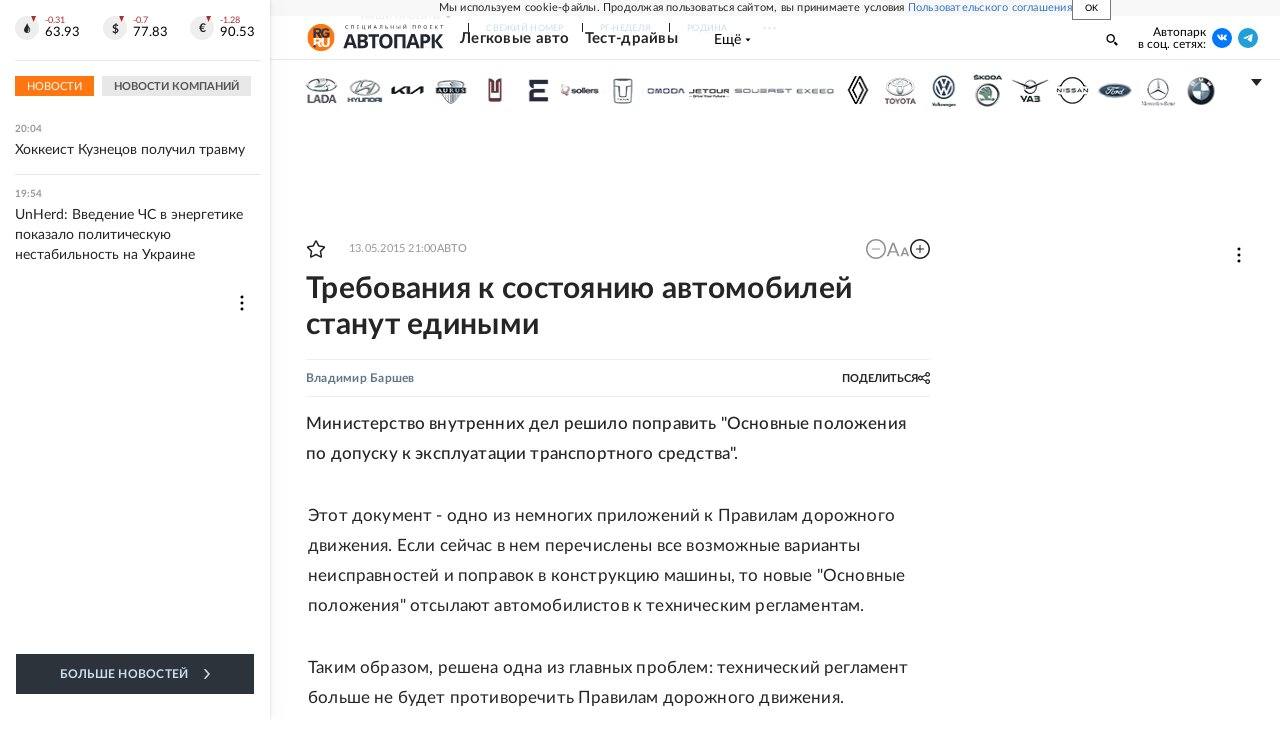

--- FILE ---
content_type: text/html
request_url: https://tns-counter.ru/nc01a**R%3Eundefined*rg_ru/ru/UTF-8/tmsec=mx3_rg_ru/174206594***
body_size: 16
content:
879E7411696D1388G1768756104:879E7411696D1388G1768756104